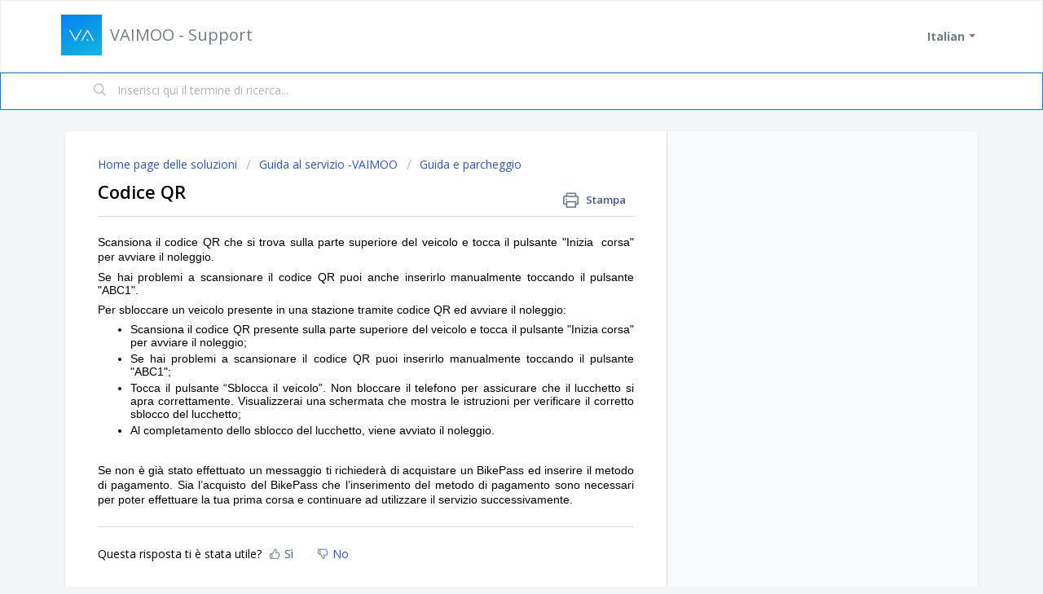

--- FILE ---
content_type: text/html; charset=utf-8
request_url: https://supportbari.vaimoo.app/it/support/solutions/articles/44002397201-codice-qr
body_size: 7669
content:
<!DOCTYPE html>
       
        <!--[if lt IE 7]><html class="no-js ie6 dew-dsm-theme " lang="it" dir="ltr" data-date-format="non_us"><![endif]-->       
        <!--[if IE 7]><html class="no-js ie7 dew-dsm-theme " lang="it" dir="ltr" data-date-format="non_us"><![endif]-->       
        <!--[if IE 8]><html class="no-js ie8 dew-dsm-theme " lang="it" dir="ltr" data-date-format="non_us"><![endif]-->       
        <!--[if IE 9]><html class="no-js ie9 dew-dsm-theme " lang="it" dir="ltr" data-date-format="non_us"><![endif]-->       
        <!--[if IE 10]><html class="no-js ie10 dew-dsm-theme " lang="it" dir="ltr" data-date-format="non_us"><![endif]-->       
        <!--[if (gt IE 10)|!(IE)]><!--><html class="no-js  dew-dsm-theme " lang="it" dir="ltr" data-date-format="non_us"><!--<![endif]-->
	<head>
		
		<!-- Title for the page -->
<title> Codice QR : VAIMOO BARI </title>

<!-- Meta information -->

      <meta charset="utf-8" />
      <meta http-equiv="X-UA-Compatible" content="IE=edge,chrome=1" />
      <meta name="description" content= "" />
      <meta name="author" content= "" />
       <meta property="og:title" content="Codice QR" />  <meta property="og:url" content="https://supportbari.vaimoo.app/it/support/solutions/articles/44002397201-codice-qr" />  <meta property="og:description" content=" Scansiona il codice QR che si trova sulla parte superiore del veicolo e tocca il pulsante &amp;quot;Inizia  corsa&amp;quot; per avviare il noleggio.  Se hai problemi a scansionare il codice QR puoi anche inserirlo manualmente toccando il pulsante &amp;quot;ABC1&amp;quot;.  Per sblo..." />  <meta property="og:image" content="https://s3.amazonaws.com/cdn.freshdesk.com/data/helpdesk/attachments/production/2043397573968/logo/1g-oFNhtulWeb7iHzQyaUXpDdzRW0Yc7hw.jfif?X-Amz-Algorithm=AWS4-HMAC-SHA256&amp;amp;X-Amz-Credential=AKIAS6FNSMY2XLZULJPI%2F20260126%2Fus-east-1%2Fs3%2Faws4_request&amp;amp;X-Amz-Date=20260126T111917Z&amp;amp;X-Amz-Expires=604800&amp;amp;X-Amz-SignedHeaders=host&amp;amp;X-Amz-Signature=032524213fc8406c925436509f6f0262b1ac5d5e12bbd8ddb114f4509ad2d5b6" />  <meta property="og:site_name" content="Vaimoo App Italia" />  <meta property="og:type" content="article" />  <meta name="twitter:title" content="Codice QR" />  <meta name="twitter:url" content="https://supportbari.vaimoo.app/it/support/solutions/articles/44002397201-codice-qr" />  <meta name="twitter:description" content=" Scansiona il codice QR che si trova sulla parte superiore del veicolo e tocca il pulsante &amp;quot;Inizia  corsa&amp;quot; per avviare il noleggio.  Se hai problemi a scansionare il codice QR puoi anche inserirlo manualmente toccando il pulsante &amp;quot;ABC1&amp;quot;.  Per sblo..." />  <meta name="twitter:image" content="https://s3.amazonaws.com/cdn.freshdesk.com/data/helpdesk/attachments/production/2043397573968/logo/1g-oFNhtulWeb7iHzQyaUXpDdzRW0Yc7hw.jfif?X-Amz-Algorithm=AWS4-HMAC-SHA256&amp;amp;X-Amz-Credential=AKIAS6FNSMY2XLZULJPI%2F20260126%2Fus-east-1%2Fs3%2Faws4_request&amp;amp;X-Amz-Date=20260126T111917Z&amp;amp;X-Amz-Expires=604800&amp;amp;X-Amz-SignedHeaders=host&amp;amp;X-Amz-Signature=032524213fc8406c925436509f6f0262b1ac5d5e12bbd8ddb114f4509ad2d5b6" />  <meta name="twitter:card" content="summary" />  <link rel="canonical" href="https://supportbari.vaimoo.app/it/support/solutions/articles/44002397201-codice-qr" />  <link rel='alternate' hreflang="en" href="https://supportbari.vaimoo.app/en/support/solutions/articles/44002397201-qr-code"/>  <link rel='alternate' hreflang="fr" href="https://supportbari.vaimoo.app/fr/support/solutions/articles/44002397201-qr-code"/>  <link rel='alternate' hreflang="it" href="https://supportbari.vaimoo.app/it/support/solutions/articles/44002397201-codice-qr"/> 

<!-- Responsive setting -->
<link rel="apple-touch-icon" href="https://s3.amazonaws.com/cdn.freshdesk.com/data/helpdesk/attachments/production/2043397573975/fav_icon/Zaq777oco3pcV5CIEhfB6fdBp6nyXaj-ng.jfif" />
        <link rel="apple-touch-icon" sizes="72x72" href="https://s3.amazonaws.com/cdn.freshdesk.com/data/helpdesk/attachments/production/2043397573975/fav_icon/Zaq777oco3pcV5CIEhfB6fdBp6nyXaj-ng.jfif" />
        <link rel="apple-touch-icon" sizes="114x114" href="https://s3.amazonaws.com/cdn.freshdesk.com/data/helpdesk/attachments/production/2043397573975/fav_icon/Zaq777oco3pcV5CIEhfB6fdBp6nyXaj-ng.jfif" />
        <link rel="apple-touch-icon" sizes="144x144" href="https://s3.amazonaws.com/cdn.freshdesk.com/data/helpdesk/attachments/production/2043397573975/fav_icon/Zaq777oco3pcV5CIEhfB6fdBp6nyXaj-ng.jfif" />
        <meta name="viewport" content="width=device-width, initial-scale=1.0, maximum-scale=5.0, user-scalable=yes" /> 
		
		<!-- Adding meta tag for CSRF token -->
		<meta name="csrf-param" content="authenticity_token" />
<meta name="csrf-token" content="nBLHxg/BEuGFfXKsfalOJj3gDOalEqh++itSbVYggm+LhCb6gdQrrGQINX7QDOGzHsKw7/6gm2SSPM/Jg+q6AA==" />
		<!-- End meta tag for CSRF token -->
		
		<!-- Fav icon for portal -->
		<link rel='shortcut icon' href='https://s3.amazonaws.com/cdn.freshdesk.com/data/helpdesk/attachments/production/2043397573975/fav_icon/Zaq777oco3pcV5CIEhfB6fdBp6nyXaj-ng.jfif' />

		<!-- Base stylesheet -->
 
		<link rel="stylesheet" media="print" href="https://assets8.freshdesk.com/assets/cdn/portal_print-6e04b27f27ab27faab81f917d275d593fa892ce13150854024baaf983b3f4326.css" />
	  		<link rel="stylesheet" media="screen" href="https://assets4.freshdesk.com/assets/cdn/falcon_portal_utils-57fc5f91db982a7ecd698d80ef41469e73b87782f2d9f218886147ca63c081ab.css" />	

		
		<!-- Theme stylesheet -->

		<link href="/support/theme.css?v=4&amp;d=1703002504" media="screen" rel="stylesheet" type="text/css">

		<!-- Google font url if present -->
		<link href='https://fonts.googleapis.com/css?family=Open+Sans:regular,italic,600,700,700italic' rel='stylesheet' type='text/css' nonce='5oTipuvEZAmCOr6qp/rddg=='>

		<!-- Including default portal based script framework at the top -->
		<script src="https://assets1.freshdesk.com/assets/cdn/portal_head_v2-d07ff5985065d4b2f2826fdbbaef7df41eb75e17b915635bf0413a6bc12fd7b7.js"></script>
		<!-- Including syntexhighlighter for portal -->
		<script src="https://assets3.freshdesk.com/assets/cdn/prism-841b9ba9ca7f9e1bc3cdfdd4583524f65913717a3ab77714a45dd2921531a402.js"></script>

		

		<!-- Access portal settings information via javascript -->
		 <script type="text/javascript">     var portal = {"language":"it","name":"Vaimoo App Italia","contact_info":"","current_page_name":"article_view","current_tab":"solutions","vault_service":{"url":"https://vault-service.freshworks.com/data","max_try":2,"product_name":"fd"},"current_account_id":1048440,"preferences":{"bg_color":"#f3f5f7","header_color":"#ffffff","help_center_color":"#ffffff","footer_color":"#183247","tab_color":"#ffffff","tab_hover_color":"#057ff7","btn_background":"#f3f5f7","btn_primary_background":"#057ff7","base_font":"Open Sans","text_color":"#000000","headings_font":"Open Sans","headings_color":"#000000","link_color":"#183247","link_color_hover":"#057ff7","input_focus_ring_color":"#057ff7","non_responsive":false},"image_placeholders":{"spacer":"https://assets2.freshdesk.com/assets/misc/spacer.gif","profile_thumb":"https://assets9.freshdesk.com/assets/misc/profile_blank_thumb-4a7b26415585aebbd79863bd5497100b1ea52bab8df8db7a1aecae4da879fd96.jpg","profile_medium":"https://assets7.freshdesk.com/assets/misc/profile_blank_medium-1dfbfbae68bb67de0258044a99f62e94144f1cc34efeea73e3fb85fe51bc1a2c.jpg"},"falcon_portal_theme":true,"current_object_id":44002397201};     var attachment_size = 20;     var blocked_extensions = "";     var allowed_extensions = "";     var store = { 
        ticket: {},
        portalLaunchParty: {} };    store.portalLaunchParty.ticketFragmentsEnabled = false;    store.pod = "us-east-1";    store.region = "US"; </script> 


			
	</head>
	<body>
            	
		
		
		
	<header class="banner">
		<div class="banner-wrapper page">
			<div class="banner-title">
				<a href="/it/support/home"class='portal-logo'><span class="portal-img"><i></i>
                    <img src='https://s3.amazonaws.com/cdn.freshdesk.com/data/helpdesk/attachments/production/2043397573968/logo/1g-oFNhtulWeb7iHzQyaUXpDdzRW0Yc7hw.jfif' alt="Logo"
                        onerror="default_image_error(this)" data-type="logo" />
                 </span></a>
				<h1 class="ellipsis heading">VAIMOO - Support</h1>
			</div>
			<nav class="banner-nav">
				<div class="banner-language-selector pull-right" data-tabs="tabs"
                data-toggle='tooltip' data-placement="bottom" title=""><ul class="language-options" role="tablist"><li class="dropdown"><h5 class="dropdown-toggle" data-toggle="dropdown"><span>Italian</span><span class="caret"></span></h5><ul class="dropdown-menu " role="menu" aria-labelledby="dropdownMenu"><li><a class="active" tabindex="-1" href="/it/support/solutions/articles/44002397201-codice-qr"><span class='icon-dd-tick-dark'></span>Italian </a></li><li><a class="" tabindex="-1" href="/en/support/solutions/articles/44002397201-qr-code">English</a></li><li><a class="" tabindex="-1" href="/fr/support/solutions/articles/44002397201-qr-code">French</a></li></ul></li></ul></div>
          </nav>
		</div>
	</header>
	<nav class="page-tabs">
		<div class="page no-padding no-header-tabs">
			
				<a data-toggle-dom="#header-tabs" href="#" data-animated="true" class="mobile-icon-nav-menu show-in-mobile"></a>
				<div class="nav-link" id="header-tabs">
					
						
							<a href="/it/support/home" class="">Home</a>
						
					
						
							<a href="/it/support/solutions" class="active">Soluzioni</a>
						
					
				</div>
			
		</div>
	</nav>

<!-- Search and page links for the page -->

	<section class="help-center-sc rounded-6">
		<div class="page no-padding">
		<div class="hc-search">
			<div class="hc-search-c">
				<form class="hc-search-form print--remove" autocomplete="off" action="/it/support/search/solutions" id="hc-search-form" data-csrf-ignore="true">
	<div class="hc-search-input">
	<label for="support-search-input" class="hide">Inserisci qui il termine di ricerca...</label>
		<input placeholder="Inserisci qui il termine di ricerca..." type="text"
			name="term" class="special" value=""
            rel="page-search" data-max-matches="10" id="support-search-input">
	</div>
	<div class="hc-search-button">
		<button class="btn btn-primary" aria-label="Cerca" type="submit" autocomplete="off">
			<i class="mobile-icon-search hide-tablet"></i>
			<span class="hide-in-mobile">
				Cerca
			</span>
		</button>
	</div>
</form>
			</div>
		</div>
        <!--
		<div class="hc-nav ">
			 <nav>  </nav>
		</div>
		-->
		</div>
	</section>



<div class="page">
	
	
	<!-- Search and page links for the page -->
	

	<!-- Notification Messages -->
	 <div class="alert alert-with-close notice hide" id="noticeajax"></div> 

	
	<div class="c-wrapper">		
		<section class="main content rounded-6 min-height-on-desktop fc-article-show" id="article-show-44002397201">
	<div class="breadcrumb">
		<a href="/it/support/solutions"> Home page delle soluzioni </a>
		<a href="/it/support/solutions/44000816861">Guida al servizio -VAIMOO</a>
		<a href="/it/support/solutions/folders/44001236109">Guida e parcheggio</a>
	</div>
	<b class="page-stamp page-stamp-article">
		<b class="icon-page-article"></b>
	</b>

	<h2 class="heading">Codice QR
	 	<a href="javascript:print();"
            class="solution-print--icon print--remove"
 			title="Stampa questo articolo"
 			arial-role="link"
 			arial-label="Stampa questo articolo"
 		>
			<span class="icon-print"></span>
			<span class="text-print">Stampa</span>
 		</a>
	</h2>
	
	<!-- <p>Modificato il: Lun, 26 Feb, 2024 alle  3:47 PM</p> -->
	<hr />
	

	<article class="article-body" id="article-body" rel="image-enlarge">
		<p style="margin-bottom: 3pt; margin-left: 0cm; text-align: justify; line-height: normal;"><span dir="ltr" style="font-size: 14px; font-family: Verdana, Geneva, sans-serif;">Scansiona il codice QR che si trova sulla parte superiore del veicolo e tocca il pulsante "Inizia &nbsp;corsa" per avviare il noleggio.</span></p><p style="margin-bottom: 3pt; margin-left: 0cm; text-align: justify; line-height: normal; font-family: Verdana, Geneva, sans-serif; font-size: 14px;"><span style="font-size: 14px;"><span style="font-family: Verdana,Geneva,sans-serif;">Se hai problemi a scansionare il codice QR puoi anche inserirlo manualmente toccando il pulsante "ABC1".</span></span></p><p style="margin-bottom: 3pt; margin-left: 0cm; text-align: justify; line-height: normal; font-family: Verdana, Geneva, sans-serif; font-size: 14px;"><span style="font-size: 14px;"><span style="font-family: Verdana,Geneva,sans-serif;">Per sbloccare un veicolo presente in una stazione tramite codice QR ed avviare il noleggio:</span></span></p><ul style="font-family: Verdana, Geneva, sans-serif; font-size: 14px;" type="disc"><li style="margin-bottom: 3pt; text-align: justify; line-height: normal; font-family: Verdana, Geneva, sans-serif; font-size: 14px;"><span style="font-size: 14px;"><span style="font-family: Verdana,Geneva,sans-serif;">Scansiona il codice QR presente sulla parte superiore del veicolo e tocca il pulsante "Inizia corsa" per avviare il noleggio;</span></span></li><li style="margin-bottom: 3pt; text-align: justify; line-height: normal; font-family: Verdana, Geneva, sans-serif; font-size: 14px;"><span style="font-size: 14px;"><span style="font-family: Verdana,Geneva,sans-serif;">Se hai problemi a scansionare il codice QR puoi inserirlo manualmente toccando il pulsante "ABC1";</span></span></li><li style="margin-bottom: 3pt; text-align: justify; line-height: normal; font-family: Verdana, Geneva, sans-serif; font-size: 14px;"><span style="font-size: 14px;"><span style="font-family: Verdana,Geneva,sans-serif;">Tocca il pulsante “Sblocca il veicolo”. Non bloccare il telefono per assicurare che il lucchetto si apra correttamente. Visualizzerai una schermata che mostra le istruzioni per verificare il corretto sblocco del lucchetto;</span></span></li><li style="margin-bottom: 3pt; text-align: justify; line-height: normal; font-family: Verdana, Geneva, sans-serif; font-size: 14px;"><span style="font-size: 14px;"><span style="font-family: Verdana,Geneva,sans-serif;">Al completamento dello sblocco del lucchetto, viene avviato il noleggio.</span></span></li></ul><p style="margin-bottom: 3pt; margin-left: 0cm; text-align: justify; line-height: normal; font-family: Verdana, Geneva, sans-serif; font-size: 14px;"><span style="font-size: 14px;"><span style="font-family: Verdana,Geneva,sans-serif;">&nbsp;</span></span></p><p style="margin-bottom: 3pt; margin-left: 0cm; text-align: justify; line-height: normal;"><span dir="ltr" style="font-size: 14px; font-family: Verdana, Geneva, sans-serif;">Se non è già stato effettuato un messaggio ti richiederà di acquistare un BikePass ed inserire il metodo di pagamento. Sia l’acquisto del BikePass che l’inserimento del metodo di pagamento sono necessari per poter effettuare la tua prima corsa e continuare ad utilizzare il servizio successivamente.</span></p><div id="_com_1"><p><span dir="ltr" style="font-size:11px;"><a href="#_msoanchor_1"></a></span></p></div>
	</article>

	<hr />	
		

		<p class="article-vote" id="voting-container" 
											data-user-id="" 
											data-article-id="44002397201"
											data-language="it">
										Questa risposta ti è stata utile?<span data-href="/it/support/solutions/articles/44002397201/thumbs_up" class="vote-up a-link" id="article_thumbs_up" 
									data-remote="true" data-method="put" data-update="#voting-container" 
									data-user-id=""
									data-article-id="44002397201"
									data-language="it"
									data-update-with-message="Siamo felici di esserti stati d'aiuto. Grazie per il tuo feedback">
								Sì</span><span class="vote-down-container"><span data-href="/it/support/solutions/articles/44002397201/thumbs_down" class="vote-down a-link" id="article_thumbs_down" 
									data-remote="true" data-method="put" data-update="#vote-feedback-form" 
									data-user-id=""
									data-article-id="44002397201"
									data-language="it"
									data-hide-dom="#voting-container" data-show-dom="#vote-feedback-container">
								No</span></span></p><a class="hide a-link" id="vote-feedback-form-link" data-hide-dom="#vote-feedback-form-link" data-show-dom="#vote-feedback-container">Invia feedback</a><div id="vote-feedback-container"class="hide">	<div class="lead">Siamo spiacenti di non essere riusciti ad aiutarti. Aiutaci a migliorare questo articolo con il tuo feedback.</div>	<div id="vote-feedback-form">		<div class="sloading loading-small loading-block"></div>	</div></div>
		
</section>
<section class="sidebar content rounded-6 fc-related-articles">
	<div id="related_articles"><div class="cs-g-c"><section class="article-list"><h3 class="list-lead">Articoli correlati</h3><ul rel="remote" 
			data-remote-url="/it/support/search/articles/44002397201/related_articles?container=related_articles&limit=10" 
			id="related-article-list"></ul></section></div></div>
</section>

	</div>
	

<!-- Freshchat plug-in
<script>
  function initFreshChat() {
    window.fcWidget.init({
      token: "062e03d4-95f2-477c-bd2b-933e60727f3d",
      host: "https://wchat.freshchat.com"
    });
  }
  function initialize(i,t){var e;i.getElementById(t)?initFreshChat():((e=i.createElement("script")).id=t,e.async=!0,e.src="https://wchat.freshchat.com/js/widget.js",e.onload=initFreshChat,i.head.appendChild(e))}function initiateCall(){initialize(document,"freshchat-js-sdk")}window.addEventListener?window.addEventListener("load",initiateCall,!1):window.attachEvent("load",initiateCall,!1);
</script> -->


<!-- Global site tag (gtag.js) - Google Analytics -->
<!--
<script async src="https://www.googletagmanager.com/gtag/js?id=G-ZQL4HMH3ZC"></script>
<script>
  window.dataLayer = window.dataLayer || [];
  function gtag(){dataLayer.push(arguments);}
  gtag('js', new Date());

  gtag('config', 'G-ZQL4HMH3ZC');
</script>
-->
<!-- Iubenda -->
<!-- <script type="text/javascript">(function (w,d) {var loader = function () {var s = d.createElement("script"), tag = d.getElementsByTagName("script")[0]; s.src="https://cdn.iubenda.com/iubenda.js"; tag.parentNode.insertBefore(s,tag);}; if(w.addEventListener){w.addEventListener("load", loader, false);}else if(w.attachEvent){w.attachEvent("onload", loader);}else{w.onload = loader;}})(window, document);</script>-->



			<script src="https://assets8.freshdesk.com/assets/cdn/portal_bottom-0fe88ce7f44d512c644a48fda3390ae66247caeea647e04d017015099f25db87.js"></script>

		<script src="https://assets5.freshdesk.com/assets/cdn/redactor-642f8cbfacb4c2762350a557838bbfaadec878d0d24e9a0d8dfe90b2533f0e5d.js"></script> 
		<script src="https://assets6.freshdesk.com/assets/cdn/lang/it-fa829b55362e11a7c9ad75bfc72433f3e49ab9e34eb4556c7f93a23b577999af.js"></script>
		<!-- for i18n-js translations -->
  		<script src="https://assets7.freshdesk.com/assets/cdn/i18n/portal/it-4dce23917aacbc58908bc73a7a2e9ecb4c3b2a67a989d3b471438d8f0179a78b.js"></script>
		<!-- Including default portal based script at the bottom -->
		<script nonce="5oTipuvEZAmCOr6qp/rddg==">
//<![CDATA[
	
	jQuery(document).ready(function() {
					
		// Setting the locale for moment js
		moment.lang('it');

		var validation_meassages = {"required":"Questo campo è obbligatorio.","remote":"Correggere questo campo.","email":"Inserire un indirizzo e-mail valido.","url":"Inserire un URL valido.","date":"Inserire una data valida.","dateISO":"Inserire una data valida (ISO).","number":"Inserire un numero valido.","digits":"Inserire solo cifre.","creditcard":"Inserire un numero di carta di credito valido.","equalTo":"Inserire di nuovo lo stesso valore.","two_decimal_place_warning":"Il valore non può contenere più di 2 cifre decimali","select_atleast_one":"Seleziona almeno un’opzione.","select2_minimum_limit":"Inserire %{char_count} o più lettere","select2_maximum_limit":"È possibile selezionare solo %{limit} %{container}","integration_no_match":"nessun dato corrispondente...","ember_method_name_reserved":"Questo nome è riservato e non può essere utilizzato. Scegli un nome diverso."}	

		jQuery.extend(jQuery.validator.messages, validation_meassages );


		jQuery(".call_duration").each(function () {
			var format,time;
			if (jQuery(this).data("time") === undefined) { return; }
			if(jQuery(this).hasClass('freshcaller')){ return; }
			time = jQuery(this).data("time");
			if (time>=3600) {
			 format = "hh:mm:ss";
			} else {
				format = "mm:ss";
			}
			jQuery(this).html(time.toTime(format));
		});
	});

	// Shortcuts variables
	var Shortcuts = {"global":{"help":"?","save":"mod+return","cancel":"esc","search":"/","status_dialog":"mod+alt+return","save_cuctomization":"mod+shift+s"},"app_nav":{"dashboard":"g d","tickets":"g t","social":"g e","solutions":"g s","forums":"g f","customers":"g c","reports":"g r","admin":"g a","ticket_new":"g n","compose_email":"g m"},"pagination":{"previous":"alt+left","next":"alt+right","alt_previous":"j","alt_next":"k"},"ticket_list":{"ticket_show":"return","select":"x","select_all":"shift+x","search_view":"v","show_description":"space","unwatch":"w","delete":"#","pickup":"@","spam":"!","close":"~","silent_close":"alt+shift+`","undo":"z","reply":"r","forward":"f","add_note":"n","scenario":"s"},"ticket_detail":{"toggle_watcher":"w","reply":"r","forward":"f","add_note":"n","close":"~","silent_close":"alt+shift+`","add_time":"m","spam":"!","delete":"#","show_activities_toggle":"}","properties":"p","expand":"]","undo":"z","select_watcher":"shift+w","go_to_next":["j","down"],"go_to_previous":["k","up"],"scenario":"s","pickup":"@","collaboration":"d"},"social_stream":{"search":"s","go_to_next":["j","down"],"go_to_previous":["k","up"],"open_stream":["space","return"],"close":"esc","reply":"r","retweet":"shift+r"},"portal_customizations":{"preview":"mod+shift+p"},"discussions":{"toggle_following":"w","add_follower":"shift+w","reply_topic":"r"}};
	
	// Date formats
	var DATE_FORMATS = {"non_us":{"moment_date_with_week":"ddd, D MMM, YYYY","datepicker":"d M, yy","datepicker_escaped":"d M yy","datepicker_full_date":"D, d M, yy","mediumDate":"d MMM, yyyy"},"us":{"moment_date_with_week":"ddd, MMM D, YYYY","datepicker":"M d, yy","datepicker_escaped":"M d yy","datepicker_full_date":"D, M d, yy","mediumDate":"MMM d, yyyy"}};

	var lang = { 
		loadingText: "Attendi...",
		viewAllTickets: "Visualizza tutti i ticket"
	};


//]]>
</script> 

		

		<img src='/it/support/solutions/articles/44002397201-codice-qr/hit' alt='Numero di visualizzazioni articolo' aria-hidden='true'/>
		<script type="text/javascript">
     		I18n.defaultLocale = "en";
     		I18n.locale = "it";
		</script>
			
    	


		<!-- Include dynamic input field script for signup and profile pages (Mint theme) -->

	</body>
</html>
